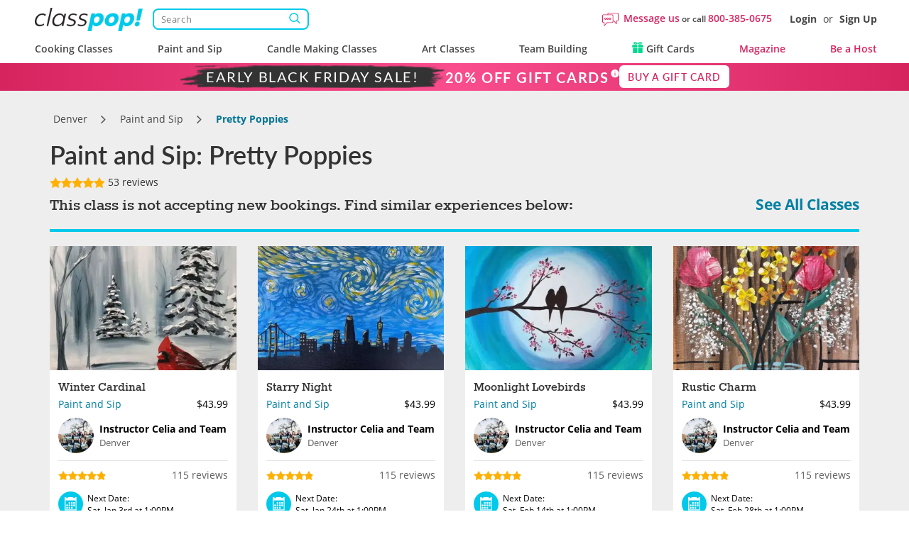

--- FILE ---
content_type: image/svg+xml
request_url: https://res.cloudinary.com/hz3gmuqw6/image/upload/v1697795584/classpop/icons/inform_icon.svg
body_size: 12
content:
<svg width="17" height="17" viewBox="0 0 17 17" fill="none" xmlns="http://www.w3.org/2000/svg">
<path fill-rule="evenodd" clip-rule="evenodd" d="M8.5 16.043C12.9183 16.043 16.5 12.4612 16.5 8.04297C16.5 3.62469 12.9183 0.0429688 8.5 0.0429688C4.08172 0.0429688 0.5 3.62469 0.5 8.04297C0.5 12.4612 4.08172 16.043 8.5 16.043ZM8.50004 5.45613C8.98089 5.45613 9.37069 5.06633 9.37069 4.58548C9.37069 4.10464 8.98089 3.71484 8.50004 3.71484C8.0192 3.71484 7.62939 4.10464 7.62939 4.58548C7.62939 5.06633 8.0192 5.45613 8.50004 5.45613ZM8.45976 6.42578H8.54342C9.00201 6.42578 9.37378 6.79755 9.37378 7.25615V11.5443C9.37378 12.0029 9.00201 12.3747 8.54342 12.3747H8.45976C8.00116 12.3747 7.62939 12.0029 7.62939 11.5443V7.25615C7.62939 6.79755 8.00116 6.42578 8.45976 6.42578Z" fill="white"/>
</svg>


--- FILE ---
content_type: image/svg+xml
request_url: https://res.cloudinary.com/hz3gmuqw6/image/upload/v1731509095/classpop/icons/holiday_2024/holiday_gc_menu_1.svg
body_size: 10042
content:
<svg width="375" height="40" viewBox="0 0 375 40" fill="none" xmlns="http://www.w3.org/2000/svg" xmlns:xlink="http://www.w3.org/1999/xlink">
<rect width="374" height="40" transform="translate(0.204102)" fill="url(#pattern0_31_25103)"/>
<defs>
<pattern id="pattern0_31_25103" patternContentUnits="objectBoundingBox" width="1" height="1">
<use xlink:href="#image0_31_25103" transform="matrix(0.000668003 0 0 0.00624582 0 0.106513)"/>
</pattern>
<image id="image0_31_25103" width="1497" height="126" xlink:href="[data-uri]"/>
</defs>
</svg>


--- FILE ---
content_type: image/svg+xml
request_url: https://res.cloudinary.com/hz3gmuqw6/image/upload/v1731495116/classpop/icons/holiday_2024/holiday_recommended_by.svg
body_size: 10743
content:
<svg width="211" height="20" viewBox="0 0 211 20" fill="none" xmlns="http://www.w3.org/2000/svg">
<path d="M10.3558 12.0031C10.3558 11.9582 10.3558 11.9148 10.3558 11.87C10.3558 11.1532 10.3558 10.4365 10.3558 9.7198C10.3558 9.52321 10.3728 9.50618 10.5647 9.50463C10.6684 9.50463 10.7706 9.50463 10.8743 9.50463C11.0198 9.50773 11.0477 9.53404 11.0477 9.6811C11.0477 10.2585 11.0477 10.8344 11.0477 11.4118C11.0477 11.6161 11.0477 11.822 11.0709 12.0309C11.1297 11.8638 11.1886 11.6966 11.2474 11.5294C11.6592 10.3792 12.2102 9.30185 12.9192 8.30494C13.074 8.08668 13.2335 7.87151 13.4068 7.66872C13.4842 7.57894 13.4873 7.52011 13.3929 7.43652C13.1762 7.24302 13.0229 7.00773 12.9595 6.7198C12.8542 6.23528 12.9331 5.79101 13.2691 5.41794C13.8666 4.75231 14.8093 4.73993 15.4332 5.38079C15.9099 5.86996 15.944 6.71361 15.5059 7.25386C15.187 7.6486 14.7722 7.8359 14.2629 7.80959C14.1839 7.80494 14.1406 7.84983 14.0972 7.89937C13.7799 8.26779 13.4904 8.65633 13.2195 9.06191C12.961 9.4489 12.7319 9.85448 12.5198 10.2678C12.1328 11.0248 11.8201 11.8127 11.5849 12.63C11.4517 13.0898 11.3387 13.5542 11.2598 14.0248C11.1669 14.5727 11.0926 15.1223 11.0616 15.678C11.0462 15.9535 11.0477 16.2291 11.0415 16.5046C11.0384 16.644 11.0121 16.6703 10.8743 16.6734C10.7474 16.6749 10.6189 16.6734 10.492 16.6734C10.4022 16.6734 10.3573 16.6347 10.3573 16.5387C10.3588 15.9953 10.3403 15.4535 10.2753 14.9133C10.2102 14.3777 10.1205 13.8467 9.99662 13.322C9.82479 12.596 9.59878 11.887 9.31241 11.1966C9.03377 10.5263 8.70714 9.88079 8.3155 9.26934C8.01674 8.80185 7.7025 8.34364 7.32943 7.92878C7.26287 7.85448 7.19321 7.82507 7.09414 7.82507C6.41148 7.82507 5.87432 7.43652 5.65606 6.78946C5.38052 5.96903 5.96875 5.05726 6.82789 4.93188C7.56163 4.82352 8.29693 5.31578 8.45482 6.03714C8.57556 6.59132 8.42076 7.0712 7.99816 7.45355C7.92076 7.52476 7.91457 7.56655 7.98423 7.65324C8.51519 8.29565 8.97185 8.98915 9.36194 9.72754C9.75049 10.4597 10.0694 11.2213 10.3527 12.0093L10.3558 12.0031Z" fill="white"/>
<path d="M9.26747 4.76315C9.23651 4.02476 9.87737 3.33126 10.7164 3.32816C11.495 3.32507 12.1637 3.99534 12.1591 4.76934C12.1545 5.61609 11.5043 6.22445 10.7148 6.23373C9.8526 6.24457 9.21948 5.51856 9.26747 4.76315Z" fill="white"/>
<path d="M11.8882 7.80336C11.8882 8.45662 11.3634 8.98758 10.7179 8.98758C10.0461 8.98758 9.50581 8.45971 9.52129 7.78943C9.53523 7.18727 9.97176 6.60058 10.7875 6.62689C11.3603 6.64547 11.9021 7.16095 11.8897 7.80336H11.8882Z" fill="white"/>
<path d="M10.7041 20C5.19017 20 0.704102 15.5139 0.704102 10C0.704102 4.48607 5.19017 0 10.7041 0C16.218 0 20.7041 4.48607 20.7041 10C20.7041 15.5139 16.218 20 10.7041 20ZM10.7041 0.691951C5.57252 0.691951 1.39605 4.86842 1.39605 10C1.39605 15.1316 5.57097 19.3081 10.7041 19.3081C15.8372 19.3081 20.0122 15.1331 20.0122 10C20.0122 4.86687 15.8357 0.691951 10.7041 0.691951Z" fill="white"/>
<path d="M22.9337 4.93035C23.1749 4.93035 23.4174 4.9319 23.6586 4.93035C23.7539 4.93035 23.8086 4.96441 23.8409 5.07277C24.1367 6.10063 24.4368 7.12695 24.7382 8.15326C24.9472 8.86534 25.1687 9.57277 25.372 10.2864C25.5431 10.887 25.7169 11.4861 25.8964 12.0821C25.9062 12.1146 25.902 12.1703 25.9413 12.1718C25.9918 12.1734 25.9833 12.1115 25.9946 12.0774C26.3241 10.9783 26.6536 9.87927 26.9831 8.7802C27.3518 7.5511 27.722 6.32199 28.0866 5.09134C28.1286 4.94738 28.1917 4.8963 28.3277 4.89939C28.6783 4.90868 29.0274 4.90558 29.3779 4.89939C29.4817 4.89939 29.5322 4.94119 29.5658 5.05264C29.9136 6.22137 30.2683 7.38856 30.6188 8.55729C30.961 9.6997 31.3003 10.8421 31.6424 11.9845C31.662 12.0495 31.6648 12.1595 31.7321 12.1595C31.784 12.1595 31.7868 12.048 31.8064 11.9845C32.1121 10.9458 32.4178 9.90713 32.7206 8.86688C33.0053 7.88856 33.2871 6.91023 33.5718 5.9319C33.6545 5.64862 33.74 5.36534 33.8213 5.08205C33.8522 4.97679 33.9055 4.92726 34.012 4.92726C34.4789 4.9319 34.9458 4.92726 35.4128 4.93035C35.5572 4.93035 35.5754 4.95976 35.5277 5.11301C35.2543 5.98453 34.9809 6.85605 34.7075 7.72911C34.3878 8.75233 34.0695 9.7771 33.7498 10.8003C33.4091 11.8901 33.067 12.9783 32.7263 14.0666C32.6421 14.3359 32.5566 14.6037 32.4767 14.8746C32.4458 14.9783 32.3939 15.0217 32.2944 15.0217C31.9074 15.0186 31.519 15.0186 31.132 15.0217C31.0437 15.0217 31.0002 14.9861 30.9708 14.8901C30.7156 14.0604 30.4562 13.2307 30.1982 12.4025C29.8687 11.3437 29.5378 10.2833 29.2083 9.22447C29.0933 8.85605 28.9783 8.48763 28.8619 8.11921C28.8507 8.0836 28.8521 8.02168 28.8059 8.02478C28.7638 8.02633 28.761 8.08515 28.7498 8.1223C28.5717 8.69041 28.395 9.26007 28.2198 9.82973C27.9071 10.8375 27.5944 11.8468 27.2817 12.8545C27.0714 13.5325 26.8583 14.209 26.6522 14.8886C26.6213 14.9892 26.5737 15.0248 26.4811 15.0248C26.0983 15.0217 25.7141 15.0217 25.3314 15.0248C25.2374 15.0248 25.1869 14.9861 25.1561 14.8886C24.8644 13.9505 24.5728 13.0124 24.2783 12.0759C23.9951 11.1734 23.7077 10.2725 23.4244 9.36998C23.137 8.45512 22.8524 7.53716 22.5649 6.6223C22.4079 6.11921 22.248 5.61611 22.0896 5.11301C22.0461 4.9737 22.0644 4.93809 22.2018 4.93809C22.4471 4.93654 22.6939 4.93809 22.9393 4.93809L22.9337 4.93035Z" fill="white"/>
<path d="M76.9008 9.94738C76.9008 11.5465 76.9008 13.1455 76.9008 14.7446C76.9008 14.8901 76.833 14.9629 76.6975 14.9629C76.3638 14.9629 76.03 14.9613 75.6977 14.9644C75.6024 14.9644 75.5351 14.9381 75.4734 14.8499C75.1215 14.3437 74.7653 13.8406 74.4092 13.3375C73.8189 12.5 73.2272 11.6641 72.6383 10.8266C71.9905 9.90559 71.3441 8.98299 70.6963 8.06039C70.6781 8.03407 70.6668 7.98299 70.6248 8.00002C70.5883 8.0155 70.5981 8.06348 70.5967 8.09909C70.5967 8.30187 70.5967 8.50311 70.5967 8.7059C70.5967 10.7183 70.5967 12.7307 70.5967 14.743C70.5967 14.9551 70.5897 14.9629 70.4018 14.9629C69.9938 14.9629 69.5844 14.9629 69.1764 14.9629C69.0039 14.9629 68.9941 14.952 68.9941 14.7585C68.9941 12.6084 68.9941 10.4582 68.9941 8.30807C68.9941 7.33903 68.9941 6.36844 68.9941 5.3994C68.9941 5.29878 68.9885 5.19816 68.9801 5.09754C68.9716 4.99537 69.0039 4.93345 69.1006 4.93345C69.5381 4.93191 69.9756 4.93345 70.4131 4.93345C70.4902 4.93345 70.5322 4.98454 70.5743 5.04491C70.8772 5.48299 71.1814 5.91952 71.4857 6.35605C71.8138 6.82509 72.1461 7.28949 72.4756 7.75853C73.0631 8.59289 73.6492 9.42726 74.2367 10.2616C74.5578 10.7183 74.8789 11.1765 75.2 11.6331C75.2182 11.6579 75.2336 11.6951 75.2659 11.6858C75.3009 11.6765 75.2953 11.6347 75.2967 11.6037C75.2981 11.5619 75.2967 11.5217 75.2967 11.4799C75.2967 9.37618 75.2967 7.27091 75.2967 5.1672C75.2967 4.93655 75.2995 4.93345 75.5042 4.93345C75.9081 4.93345 76.3133 4.93345 76.7171 4.93345C76.8896 4.93345 76.8994 4.94584 76.8994 5.13934C76.8994 6.74305 76.8994 8.34677 76.8994 9.95048L76.9008 9.94738Z" fill="white"/>
<path d="M45.3385 9.93345C45.3385 8.34831 45.3385 6.76472 45.3385 5.17958C45.3385 4.94274 45.3497 4.93036 45.5657 4.93036C46.6411 4.93036 47.7152 4.91797 48.7906 4.93345C49.7511 4.94738 50.6681 5.18113 51.4911 5.74769C52.4236 6.39011 53.0587 7.29104 53.3756 8.45977C53.5186 8.98918 53.5775 9.52788 53.5635 10.0759C53.5383 11.0975 53.2761 12.0356 52.7236 12.8653C52.0576 13.8684 51.163 14.4814 50.075 14.7756C49.5744 14.9102 49.0654 14.9582 48.5522 14.9598C47.5525 14.9613 46.5528 14.9598 45.5516 14.9598C45.3525 14.9598 45.3371 14.9427 45.3371 14.726C45.3371 13.127 45.3371 11.5294 45.3371 9.93036L45.3385 9.93345ZM46.9874 9.94584C46.9874 11.0078 46.9874 12.0681 46.9874 13.13C46.9874 13.3034 46.9945 13.3112 47.1487 13.3112C47.6703 13.3112 48.1905 13.3174 48.7121 13.3112C49.43 13.3003 50.103 13.1239 50.6961 12.6455C51.0929 12.3251 51.393 11.9226 51.5851 11.4288C51.8992 10.6192 51.9412 9.78485 51.7309 8.93655C51.6103 8.45048 51.3972 8.0155 51.0859 7.64707C50.4676 6.91178 49.6768 6.61302 48.7892 6.5898C48.2522 6.57587 47.7138 6.5867 47.1767 6.5867C46.9888 6.5867 46.9874 6.5867 46.9874 6.79259C46.9874 7.84522 46.9874 8.8963 46.9874 9.94893V9.94584Z" fill="white"/>
<path d="M55.2405 9.94738C55.2405 8.35295 55.2405 6.75852 55.2405 5.16564C55.2405 4.93345 55.2405 4.9319 55.4452 4.9319C56.5164 4.9319 57.5876 4.91951 58.6575 4.93499C59.6838 4.95047 60.6541 5.20899 61.5193 5.8514C62.6129 6.66564 63.2383 7.80187 63.4149 9.2353C63.5453 10.2895 63.4037 11.3081 62.9593 12.257C62.6382 12.9427 62.1881 13.517 61.609 13.9629C61.0734 14.3762 60.4859 14.661 59.8479 14.8112C59.5605 14.8793 59.2688 14.9288 58.9716 14.9412C57.7924 14.9892 56.6132 14.9489 55.4354 14.9629C55.2461 14.9644 55.2405 14.9567 55.2405 14.7446C55.2405 13.1455 55.2405 11.5464 55.2405 9.94893V9.94738ZM56.8683 9.94738C56.8683 11.0077 56.8697 12.0697 56.8655 13.13C56.8655 13.2694 56.9048 13.3127 57.031 13.3112C57.547 13.305 58.0644 13.3081 58.5804 13.3096C58.9786 13.3096 59.3712 13.2523 59.7483 13.113C60.6864 12.7663 61.3201 12.0805 61.602 11.0279C61.8011 10.2879 61.7899 9.54181 61.5809 8.80342C61.4393 8.30342 61.1968 7.86224 60.8546 7.50311C60.2629 6.88081 59.5324 6.61301 58.729 6.5867C58.1667 6.56812 57.6045 6.58205 57.0408 6.5836C56.8712 6.5836 56.8669 6.5867 56.8669 6.77865C56.8669 7.83592 56.8669 8.89165 56.8669 9.94893L56.8683 9.94738Z" fill="white"/>
<path d="M85.1538 9.34056C85.7455 9.34056 86.3372 9.34056 86.9289 9.34056C87.0859 9.34056 87.1014 9.35759 87.1014 9.52941C87.1014 10.8204 87.1014 12.1115 87.1028 13.4025C87.1028 13.5217 87.0621 13.6037 86.9836 13.6734C86.5335 14.0743 86.0413 14.3963 85.5085 14.644C85.064 14.8498 84.6027 14.9892 84.1274 15.0619C83.6479 15.1347 83.1684 15.1486 82.6832 15.0851C82.128 15.0124 81.598 14.8576 81.0932 14.5913C80.4454 14.2492 79.9112 13.7554 79.4849 13.1207C79.039 12.4582 78.781 11.7074 78.6605 10.8978C78.5693 10.2864 78.5595 9.66873 78.6577 9.06037C78.8427 7.91641 79.3012 6.92105 80.0794 6.12539C80.7763 5.41177 81.6022 4.98452 82.543 4.82353C83.0954 4.7291 83.6493 4.74768 84.1989 4.82663C85.144 4.96285 85.981 5.37461 86.706 6.06037C86.7747 6.12539 86.7705 6.17647 86.7172 6.24458C86.4185 6.63313 86.1199 7.02167 85.8254 7.41331C85.7707 7.48607 85.7315 7.47988 85.6712 7.42725C85.4202 7.20588 85.1636 6.99536 84.8748 6.83592C84.4289 6.58824 83.9564 6.47369 83.4586 6.43808C82.951 6.40093 82.4715 6.49845 82.0172 6.73994C81.5461 6.99226 81.1591 7.35914 80.8801 7.8483C80.165 9.10372 80.1187 10.418 80.695 11.7337C81.1549 12.7848 81.9681 13.3235 83.0127 13.4489C83.6787 13.5294 84.3139 13.3994 84.9252 13.1099C85.1089 13.0232 85.28 12.9071 85.4496 12.7895C85.5085 12.7492 85.5254 12.6858 85.5254 12.6115C85.5254 12.0975 85.5225 11.582 85.5254 11.0681C85.5254 10.9319 85.4637 10.9102 85.3599 10.9102C84.7093 10.9133 84.0601 10.9102 83.4095 10.9102C83.2048 10.9102 83.2006 10.9056 83.2006 10.678C83.2006 10.2926 83.2006 9.90558 83.2006 9.52013C83.2006 9.35294 83.216 9.33746 83.3647 9.33746C83.9606 9.33746 84.5565 9.33746 85.1524 9.33746L85.1538 9.34056Z" fill="white"/>
<path d="M36.8331 9.94893C36.8331 8.34986 36.8331 6.75079 36.8331 5.15327C36.8331 4.935 36.8373 4.93036 37.0379 4.93036C39.1551 4.93036 41.2723 4.93036 43.3896 4.93036C43.5802 4.93036 43.5873 4.93964 43.5873 5.14707C43.5873 5.54645 43.5873 5.94584 43.5873 6.34676C43.5873 6.54645 43.5774 6.55729 43.3966 6.55729C41.8262 6.55729 40.2544 6.55729 38.684 6.55729C38.5372 6.55729 38.4634 6.63882 38.4624 6.80187C38.4624 7.49073 38.4624 8.17958 38.4624 8.86998C38.4624 9.01859 38.5325 9.09289 38.6728 9.09289C40.0483 9.09289 41.4238 9.09289 42.7979 9.09289C43.0082 9.09289 43.011 9.09599 43.011 9.32045C43.011 9.71518 43.011 10.1099 43.011 10.5062C43.011 10.6935 42.9871 10.7198 42.8147 10.7198C41.4392 10.7198 40.0637 10.7198 38.6896 10.7198C38.54 10.7198 38.4648 10.8045 38.4638 10.9737C38.4638 11.6951 38.4638 12.4164 38.4638 13.1378C38.4638 13.3297 38.4722 13.3375 38.6489 13.339C40.2446 13.339 41.8416 13.339 43.4372 13.339C43.5728 13.339 43.6405 13.4118 43.6405 13.5573C43.6419 13.9845 43.6433 14.4118 43.6475 14.839C43.6475 14.9226 43.6139 14.9567 43.5452 14.9629C43.5115 14.966 43.4779 14.966 43.4456 14.966C41.3158 14.966 39.1859 14.966 37.0575 14.966C36.9098 14.966 36.8355 14.8844 36.8345 14.7214C36.8345 13.1316 36.8345 11.5418 36.8345 9.95203L36.8331 9.94893Z" fill="white"/>
<path d="M65.1915 9.95667C65.1915 8.3576 65.1915 6.75853 65.1915 5.15946C65.1915 4.93345 65.1957 4.93036 65.4032 4.93036C65.8028 4.93036 66.2038 4.93036 66.6034 4.93036C66.8026 4.93036 66.8208 4.94893 66.8208 5.1641C66.8208 8.36224 66.8208 11.5604 66.8208 14.7585C66.8208 14.9505 66.8096 14.9629 66.6371 14.9629C66.2165 14.9629 65.7958 14.9629 65.3738 14.9629C65.1901 14.9629 65.1901 14.9567 65.1901 14.7539C65.1915 13.7477 65.1901 12.7415 65.1915 11.7353C65.1915 11.1424 65.1915 10.5496 65.1915 9.95667Z" fill="white"/>
<path d="M121.757 14.8916C121.705 14.9381 121.645 14.9458 121.58 14.9458C119.477 14.9458 117.372 14.9458 115.269 14.9458C115.122 14.9458 115.106 14.9288 115.106 14.7616C115.106 11.5402 115.106 8.31887 115.106 5.09906C115.106 4.92878 115.122 4.9133 115.282 4.9133C117.357 4.9133 119.431 4.9133 121.506 4.9133C121.671 4.9133 121.682 4.92568 121.682 5.10989C121.682 5.34364 121.682 5.57893 121.682 5.81268C121.682 6.00153 121.673 6.01237 121.495 6.01237C119.878 6.01237 118.263 6.01237 116.646 6.01237C116.546 6.01237 116.445 6.01237 116.346 6.01237C116.19 6.01237 116.182 6.02321 116.182 6.19039C116.182 6.5619 116.182 6.93497 116.182 7.30649C116.182 7.92259 116.182 8.53868 116.182 9.15324C116.182 9.33435 116.194 9.34828 116.361 9.34828C117.869 9.34828 119.377 9.34828 120.885 9.34828C121.032 9.34828 121.106 9.42981 121.106 9.59286C121.106 9.79565 121.106 9.99689 121.106 10.1997C121.106 10.421 121.102 10.4257 120.906 10.4257C120.151 10.4257 119.398 10.4257 118.644 10.4257C117.881 10.4257 117.12 10.4257 116.357 10.4257C116.186 10.4257 116.182 10.4303 116.182 10.6192C116.182 11.63 116.182 12.6409 116.182 13.6517C116.182 13.8405 116.186 13.8452 116.357 13.8452C118.082 13.8452 119.806 13.8452 121.531 13.8452C121.611 13.8452 121.691 13.8374 121.757 13.8994V14.8916Z" fill="white"/>
<path d="M91.5518 13.1207C91.6513 12.8978 91.7004 12.6904 91.7607 12.4876C91.9962 11.7028 92.2304 10.918 92.4631 10.1331C92.6847 9.387 92.902 8.63932 93.1236 7.89319C93.4068 6.94118 93.6942 5.99226 93.9747 5.04025C94.0083 4.92415 94.0658 4.87771 94.1738 4.88081C94.3659 4.88545 94.5565 4.887 94.7486 4.88081C94.8538 4.87771 94.9113 4.92415 94.9421 5.03096C95.1959 5.89164 95.4497 6.75232 95.7049 7.61146C95.876 8.18731 96.0512 8.76161 96.2237 9.33746C96.4775 10.192 96.7299 11.048 96.9837 11.904C97.1014 12.2988 97.222 12.6935 97.3454 13.1053C97.4183 13.0124 97.4295 12.9102 97.4576 12.8189C97.752 11.887 98.0437 10.9536 98.3339 10.0201C98.7027 8.83437 99.07 7.64861 99.4374 6.46285C99.5874 5.98142 99.7347 5.49845 99.8819 5.01548C99.9043 4.94272 99.9492 4.91331 100.014 4.91331C100.314 4.91331 100.614 4.91331 100.914 4.91331C101.016 4.91331 101.03 4.96749 100.998 5.06656C100.837 5.55882 100.68 6.05263 100.521 6.54644C100.259 7.36378 99.9955 8.18266 99.7318 9C99.3294 10.2508 98.927 11.5015 98.5246 12.7523C98.3003 13.4489 98.0759 14.1455 97.8572 14.8437C97.8193 14.9644 97.766 15.0124 97.6497 15.0062C97.4632 14.9969 97.2753 15.0046 97.0874 15.0046C96.8925 15.0046 96.8925 15.0031 96.8322 14.8034C96.6555 14.2245 96.4789 13.6455 96.3008 13.0681C96.0162 12.1409 95.7329 11.2152 95.4483 10.2879C95.13 9.24768 94.8103 8.20898 94.4906 7.16873C94.4794 7.13158 94.4836 7.06966 94.4416 7.06656C94.3869 7.06347 94.3925 7.13313 94.3813 7.17183C94.1429 7.94582 93.9088 8.72136 93.6704 9.49536C93.4587 10.1827 93.2413 10.8669 93.0296 11.5542C92.7927 12.3235 92.5599 13.0944 92.3229 13.8638C92.2206 14.1981 92.1112 14.531 92.0089 14.8653C91.9794 14.9613 91.9317 15.0077 91.8364 15.0046C91.6247 15 91.4115 15 91.1984 15.0046C91.1087 15.0062 91.0666 14.9659 91.0372 14.8731C90.7217 13.8855 90.4006 12.9009 90.0823 11.9149C89.7822 10.9845 89.4808 10.0557 89.1821 9.12384C88.847 8.0805 88.5133 7.03715 88.1796 5.99381C88.0815 5.68731 87.9833 5.37926 87.8866 5.07121C87.8459 4.94272 87.8627 4.91331 87.9861 4.91176C88.282 4.90867 88.5778 4.91331 88.8737 4.91022C88.9732 4.91022 89.0139 4.96904 89.0419 5.05882C89.1765 5.49845 89.3125 5.93653 89.4485 6.37616C89.7135 7.2322 89.9799 8.08669 90.2464 8.94273C90.5043 9.7709 90.7652 10.6006 91.0231 11.4288C91.1956 11.983 91.3667 12.5372 91.5476 13.1223L91.5518 13.1207Z" fill="white"/>
<path d="M105.981 9.91332C105.981 8.32353 105.981 6.73375 105.981 5.14242C105.981 4.91177 105.984 4.90867 106.189 4.90867C107.418 4.90867 108.647 4.90248 109.876 4.91177C110.54 4.91641 111.19 5.02477 111.786 5.36842C112.56 5.81579 113.034 6.50774 113.155 7.47369C113.233 8.09288 113.17 8.69505 112.912 9.25697C112.671 9.77864 112.302 10.1672 111.834 10.4443C111.538 10.6192 111.225 10.7384 110.899 10.8204C110.784 10.8498 110.774 10.8793 110.845 10.9845C111.335 11.7059 111.824 12.4257 112.313 13.1455C112.681 13.6858 113.048 14.2245 113.414 14.7663C113.442 14.8081 113.497 14.8483 113.463 14.9087C113.432 14.9659 113.372 14.9427 113.324 14.9427C113.016 14.9443 112.707 14.9365 112.399 14.9474C112.266 14.952 112.177 14.8963 112.103 14.7848C111.879 14.4474 111.657 14.1099 111.43 13.7755C110.952 13.0697 110.471 12.3653 109.991 11.6594C109.886 11.5046 109.781 11.3514 109.68 11.1935C109.62 11.0975 109.545 11.0573 109.439 11.0588C108.697 11.0619 107.955 11.0588 107.214 11.0604C107.062 11.0604 107.054 11.0697 107.054 11.243C107.054 12.3916 107.054 13.5403 107.054 14.6904C107.054 14.935 107.044 14.9458 106.821 14.9458C106.612 14.9458 106.405 14.9458 106.196 14.9458C105.997 14.9458 105.98 14.9288 105.98 14.7121C105.98 13.4164 105.98 12.1207 105.98 10.8235C105.98 10.5201 105.98 10.2167 105.98 9.91332H105.981ZM107.055 8.00619C107.055 8.58514 107.055 9.16409 107.055 9.74149C107.055 9.91796 107.133 10.0067 107.289 10.0077C108.084 10.0077 108.879 10.0124 109.674 10.0062C110.07 10.0031 110.464 9.9644 110.841 9.81579C111.26 9.65016 111.618 9.39783 111.852 8.96595C112.058 8.58669 112.121 8.17647 112.083 7.73684C112.038 7.21053 111.83 6.79102 111.443 6.48452C111.022 6.15016 110.531 6.03096 110.029 6.01858C109.093 5.99691 108.156 6.01084 107.219 6.01239C107.059 6.01239 107.054 6.01858 107.054 6.20279C107.054 6.80496 107.054 7.40557 107.054 8.00774L107.055 8.00619Z" fill="white"/>
<path d="M102.533 9.92724C102.533 8.33746 102.533 6.74768 102.533 5.15789C102.533 4.91486 102.538 4.91021 102.756 4.91021C102.961 4.91021 103.164 4.91021 103.369 4.91021C103.527 4.91021 103.606 4.99535 103.606 5.16563C103.606 6.80186 103.606 8.43808 103.606 10.0728C103.606 11.6115 103.606 13.1517 103.606 14.6904C103.606 14.9443 103.605 14.9443 103.376 14.9443C103.171 14.9443 102.968 14.9443 102.763 14.9443C102.61 14.9443 102.533 14.8617 102.532 14.6966C102.532 13.1068 102.532 11.517 102.532 9.92724H102.533Z" fill="white"/>
<path d="M133.117 10.114C132.655 10.3707 132.31 10.6787 132.081 11.038C131.857 11.3927 131.745 11.7753 131.745 12.186C131.745 12.4753 131.796 12.7343 131.899 12.963C132.006 13.187 132.146 13.376 132.319 13.53C132.496 13.684 132.697 13.8007 132.921 13.88C133.15 13.9593 133.383 13.999 133.621 13.999C134.116 13.999 134.561 13.9127 134.958 13.74C135.355 13.5627 135.707 13.327 136.015 13.033L133.117 10.114ZM139.662 15H138.332C138.183 15 138.064 14.9837 137.975 14.951C137.891 14.9137 137.795 14.839 137.688 14.727L136.757 13.789C136.318 14.1997 135.814 14.524 135.245 14.762C134.68 14.9953 134.06 15.112 133.383 15.112C133.005 15.112 132.634 15.049 132.27 14.923C131.911 14.7923 131.589 14.6057 131.304 14.363C131.019 14.1203 130.788 13.8263 130.611 13.481C130.438 13.131 130.352 12.7367 130.352 12.298C130.352 11.976 130.406 11.6703 130.513 11.381C130.62 11.087 130.77 10.8187 130.961 10.576C131.152 10.3287 131.379 10.107 131.64 9.911C131.906 9.715 132.193 9.547 132.501 9.407C132.226 9.04767 132.023 8.7 131.892 8.364C131.766 8.02333 131.703 7.67567 131.703 7.321C131.703 6.98033 131.766 6.65833 131.892 6.355C132.018 6.05167 132.198 5.788 132.431 5.564C132.664 5.34 132.949 5.16267 133.285 5.032C133.626 4.90133 134.008 4.836 134.433 4.836C134.811 4.836 135.154 4.89667 135.462 5.018C135.775 5.13467 136.043 5.29333 136.267 5.494C136.491 5.69467 136.666 5.92567 136.792 6.187C136.923 6.44833 136.997 6.72133 137.016 7.006L136.162 7.181C135.989 7.21833 135.863 7.14133 135.784 6.95C135.747 6.82867 135.693 6.705 135.623 6.579C135.558 6.453 135.469 6.341 135.357 6.243C135.25 6.14033 135.119 6.05633 134.965 5.991C134.811 5.92567 134.634 5.893 134.433 5.893C134.209 5.893 134.006 5.93033 133.824 6.005C133.647 6.07967 133.495 6.18233 133.369 6.313C133.243 6.439 133.145 6.58833 133.075 6.761C133.01 6.93367 132.977 7.118 132.977 7.314C132.977 7.468 132.996 7.61967 133.033 7.769C133.07 7.91367 133.126 8.06067 133.201 8.21C133.28 8.35467 133.381 8.504 133.502 8.658C133.623 8.80733 133.768 8.96833 133.936 9.141L136.771 12.046C136.944 11.738 137.081 11.4137 137.184 11.073C137.287 10.7323 137.354 10.3917 137.387 10.051C137.396 9.95767 137.424 9.883 137.471 9.827C137.522 9.771 137.595 9.743 137.688 9.743H138.535C138.53 10.303 138.444 10.849 138.276 11.381C138.108 11.9083 137.87 12.3983 137.562 12.851L139.662 15Z" fill="white"/>
<path d="M176.874 8.24722H176.238C176.035 8.24722 175.85 8.44258 175.85 8.6599V16.5183C175.85 16.7356 176.035 16.931 176.238 16.931H176.874C177.079 16.931 177.262 16.7356 177.262 16.5183V8.6599C177.262 8.44258 177.079 8.24722 176.874 8.24722Z" fill="white"/>
<path d="M176.527 4.3268C175.995 4.3268 175.566 4.78338 175.566 5.36946C175.566 5.95555 175.995 6.39018 176.527 6.39018C177.058 6.39018 177.509 5.9336 177.509 5.36946C177.509 4.80533 177.079 4.3268 176.527 4.3268Z" fill="white"/>
<path d="M170.205 12.2686C170.027 12.0974 170.174 11.9569 170.201 11.9328L170.205 11.9284L173.903 8.7894C174.046 8.65989 174.067 8.24722 173.718 8.24722H172.614C172.452 8.24722 172.288 8.35478 172.124 8.50843L168.98 11.2567C168.966 11.2677 168.949 11.2808 168.933 11.2984L168.854 11.3664C168.663 11.4959 168.646 11.1842 168.646 11.1842V4.75044C168.646 4.53313 168.461 4.33777 168.258 4.33777H167.625C167.419 4.33777 167.237 4.53313 167.237 4.75044V16.5161C167.237 16.7334 167.421 16.9288 167.627 16.9288H168.26C168.466 16.9288 168.648 16.7334 168.648 16.5161V12.8503C168.648 12.8503 168.677 12.5935 168.848 12.7669L172.798 16.7532C172.881 16.819 173.025 16.9266 173.207 16.9266H174.332C174.681 16.9266 174.702 16.5359 174.538 16.3844L170.207 12.2664L170.205 12.2686Z" fill="white"/>
<path d="M197.566 8.0299C196.359 8.0299 195.622 8.63794 195.311 8.9694C195.311 8.9694 195.135 9.1494 195.135 8.87721V4.75044C195.135 4.53313 194.95 4.33777 194.746 4.33777H194.111C193.908 4.33777 193.723 4.53313 193.723 4.75044V16.5161C193.723 16.7334 193.908 16.9288 194.111 16.9288H194.746C194.95 16.9288 195.135 16.7334 195.135 16.5161V11.755C195.135 10.1306 196.272 9.65866 197.011 9.52256C197.155 9.50061 197.304 9.48305 197.464 9.48305C198.61 9.48305 199.615 10.2865 199.615 11.935V16.5139C199.615 16.7312 199.799 16.9266 200.003 16.9266H200.657C200.86 16.9266 201.045 16.7312 201.045 16.5139V11.935C201.045 9.39525 199.59 8.02771 197.566 8.02771V8.0299Z" fill="white"/>
<path d="M192.328 14.714L192.104 14.5405C191.877 14.3671 191.734 14.3232 191.489 14.5844C191.018 15.063 190.549 15.7127 189.322 15.7127C187.787 15.7127 186.621 14.3232 186.621 12.5869C186.621 10.8506 187.806 9.50501 189.34 9.50501C190.14 9.50501 190.814 9.91769 191.223 10.416C191.408 10.5894 191.51 10.8067 191.817 10.5016L192.205 10.1548C192.39 10.0033 192.429 9.74208 192.288 9.54672C191.551 8.54796 190.59 8.02772 189.363 8.02772C187.133 8.02772 185.149 10.045 185.149 12.6067C185.149 15.1683 187.071 17.1417 189.342 17.1417C190.733 17.1417 191.859 16.3603 192.471 15.3176C192.593 15.1003 192.533 14.861 192.328 14.7096V14.714Z" fill="white"/>
<path d="M184.173 15.322C184.071 15.1486 183.988 15.0191 183.681 15.1925C183.681 15.1925 183.22 15.7281 182.415 15.7281C181.609 15.7281 181.495 14.7008 181.514 14.6283V9.83646C181.52 9.73988 181.563 9.56646 181.786 9.5489H183.887C184.111 9.5489 184.275 9.35354 184.275 9.13623V8.65989C184.275 8.42063 184.111 8.24722 183.887 8.24722H181.823C181.57 8.24722 181.522 8.05844 181.514 7.95746V5.68774C181.514 5.47043 181.35 5.27507 181.144 5.27507H180.513C180.309 5.27507 180.104 5.47043 180.104 5.68774V7.95527C180.104 7.95527 180.096 8.22526 179.853 8.24941H179.058C178.833 8.24941 178.669 8.42282 178.669 8.66209V9.13842C178.669 9.35574 178.833 9.5511 179.058 9.5511H179.869C180.052 9.57744 180.094 9.74866 180.1 9.81451V14.76C180.1 16.1056 180.826 17.1483 182.462 17.1483C183.424 17.1483 184.046 16.6061 184.333 16.4108C184.557 16.2593 184.619 16.1276 184.476 15.8686L184.169 15.3264L184.173 15.322Z" fill="white"/>
<path d="M206.817 8.02991C205.61 8.02991 204.873 8.63795 204.562 8.96941C204.562 8.96941 204.385 9.14941 204.385 8.87722V8.65551C204.385 8.4382 204.201 8.24284 203.997 8.24284H203.362C203.159 8.24284 202.974 8.4382 202.974 8.65551V16.5161C202.974 16.7334 203.159 16.9288 203.362 16.9288H203.997C204.201 16.9288 204.385 16.7334 204.385 16.5161V11.755C204.385 10.1306 205.523 9.65648 206.262 9.52257C206.405 9.49843 206.555 9.48306 206.715 9.48306C207.861 9.48306 208.866 10.2865 208.866 11.935V16.5139C208.866 16.7312 209.05 16.9266 209.254 16.9266H209.908C210.111 16.9266 210.296 16.7312 210.296 16.5139V11.935C210.296 9.39526 208.841 8.02772 206.817 8.02772V8.02991Z" fill="white"/>
<path d="M158.708 7.0487C158.204 6.5131 157.637 6.2475 157.022 6.2475C156.408 6.2475 155.81 6.48457 155.324 7.00041C154.828 7.52723 154.541 8.18356 154.483 8.84868C154.417 9.59281 154.662 10.2382 155.168 10.776C155.563 11.1952 156.148 11.4147 156.744 11.4147C157.465 11.4147 158.112 11.1162 158.631 10.5652C159.678 9.45452 159.715 8.11332 158.708 7.04651V7.0487ZM157.656 9.57086C157.406 9.83647 157.024 10.0077 156.686 10.0077C156.464 10.0077 156.269 9.9111 156.142 9.775C155.652 9.25477 155.837 8.4799 156.275 8.01454C156.429 7.85211 156.73 7.7182 157.02 7.7182C157.253 7.7182 157.487 7.84552 157.724 8.09357C157.901 8.28015 158.368 8.81575 157.656 9.57086Z" fill="white"/>
<path d="M161.529 3.82412C160.317 2.61902 158.671 2 156.891 2C155.831 2 154.799 2.20414 153.755 2.64316C152.756 3.06242 151.859 3.72534 151.159 4.42338C149.561 6.01921 148.73 8.16161 148.757 10.5828C148.78 12.6769 149.455 14.6854 150.591 16.0025C151.728 17.3217 153.277 18 155.104 18C157.205 17.9451 159.717 16.9815 161.436 15.0937C162.295 14.1476 162.756 13.2081 163.032 12.2818C163.331 11.2896 163.535 10.2448 163.508 9.15818C163.454 7.00041 162.727 5.01386 161.529 3.82192V3.82412ZM161.756 11.7923C161.475 12.6615 161.046 13.4189 160.481 14.0423C159.81 14.782 158.955 15.4054 158.01 15.8466C157.053 16.2944 156.044 16.4525 155.104 16.5293C154.207 16.6039 152.816 16.391 151.591 15.0059C150.688 13.983 150.113 12.2686 150.092 10.563C150.08 9.61915 150.271 8.69502 150.576 7.85869C150.912 6.93895 151.469 6.16408 152.139 5.45726C153.373 4.15997 155.044 3.39827 156.972 3.47729C157.954 3.47729 159.403 3.68802 160.597 4.87118C161.509 5.77555 162.084 7.46358 162.125 9.1955C162.148 10.0889 162.013 10.9845 161.754 11.7879L161.756 11.7923Z" fill="white"/>
<path d="M160.093 5.58459C159.073 4.61436 158 4.17095 156.794 4.23022C156.134 4.26315 155.467 4.37071 154.867 4.60339C154.218 4.85363 153.661 5.23338 153.225 5.70313C152.237 6.76555 151.668 8.10236 151.556 9.47209C151.427 11.0482 151.99 12.3938 152.941 13.2872C153.769 14.0664 154.847 14.5932 156.169 14.5932C156.898 14.5932 157.643 14.4418 158.326 14.1718C159.042 13.8886 159.626 13.3772 160.105 12.8679C161.029 11.8889 161.536 10.7167 161.565 9.3799C161.596 7.97285 161.152 6.58775 160.093 5.5802V5.58459ZM160.211 9.34697C160.19 10.2909 159.806 11.1974 159.144 11.8977C158.459 12.6242 157.319 13.1664 156.169 13.1664C155.229 13.1664 154.377 12.7801 153.867 12.2335C153.161 11.4828 152.854 10.5543 152.937 9.56429C153.024 8.53259 153.487 7.52285 154.236 6.72823C154.822 6.10702 155.777 5.67678 156.794 5.67678C157.739 5.67678 158.592 6.03897 159.119 6.60092C159.856 7.38237 160.234 8.34601 160.211 9.34917V9.34697Z" fill="white"/>
</svg>
